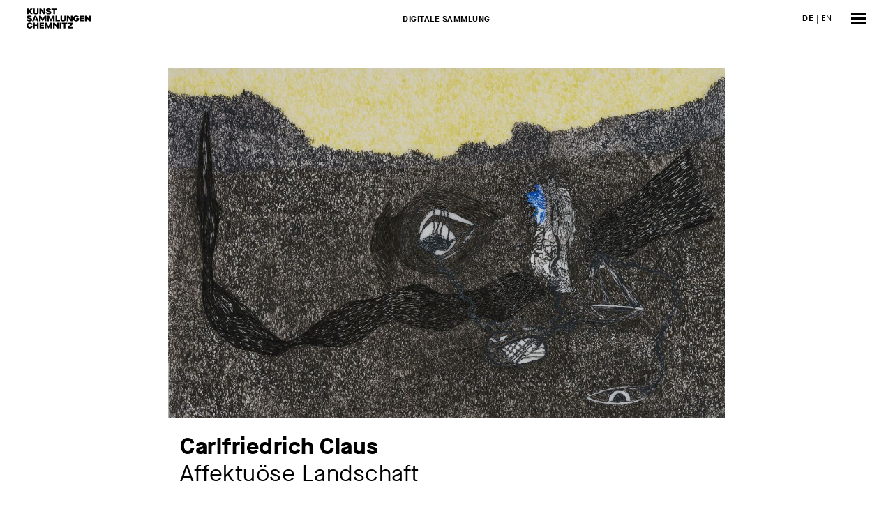

--- FILE ---
content_type: text/html; charset=utf-8
request_url: https://collections.kunstsammlungen-chemnitz.de/detail/collection/fa7a3509-8540-4218-984a-206aa876b82f
body_size: 6490
content:
<!DOCTYPE html>
<html class="no-js" lang="de">
<head>
    <!-- language:  -->
    
    <!-- Force IE to use the latest rendering engine available -->
    <meta http-equiv="X-UA-Compatible" content="IE=edge">
    <!-- Mobile Meta -->
    <meta name="viewport" content="width=device-width, initial-scale=1.0">
    <meta name="description" content="Digitale Sammlung der Kunstsammlungen Chemnitz">
    <meta name="generator" content="Foundation" class="foundation-mq">
    
    <link rel="stylesheet" type="text/css" href="/css/main.css" media="all">
    <link rel="stylesheet" type="text/css" href="/css/tmp.css" media="all">
    <link rel="icon" href="/img/cropped-kunstsammlungen_logo_512_512-32x32.png" sizes="32x32">
    <link rel="icon" href="/img/cropped-kunstsammlungen_logo_512_512-192x192.png" sizes="192x192">
    <link rel="apple-touch-icon" href="/img/cropped-kunstsammlungen_logo_512_512-180x180.png">
    <meta name="msapplication-TileImage" content="/img/cropped-kunstsammlungen_logo_512_512-270x270.png">
    
    <meta name="theme-color" content="#ffffff">
    <meta name="format-detection" content="telephone=no">
    
    
    <link rel="canonical" href="http://bcweb9.solvatec.com/">
    <link rel="alternate" hreflang="x-default" href="http://bcweb9.solvatec.com/">
    <link rel="alternate" hreflang="x-default" href="https://www.kunstsammlungen-chemnitz.de/">
    <title>Digitale Sammlung der Kunstsammlungen Chemnitz </title>
    <link rel="stylesheet" type="text/css" href="/css/tmp.css" media="all">
    <script data-main="/js/main" src="/js/head.js"></script>
    
</head>
<body class="page-template-default page service">
    <div class="off-canvas-wrapper">
        <div class="off-canvas position-right" id="off-canvas" data-off-canvas>

            <div class="menu-tile-header">
                <a href="/"><span class="logo"></span></a>
                <button class="close-button" aria-label="Menü schließen" type="button" data-toggle="off-canvas">
                    <span aria-hidden="true">&times;</span>
                </button>
            </div>
            <ul id="offcanvas-nav" class="vertical menu accordion-menu" data-accordion-menu>
                <li id="menu-item-1" class="menu-item"><a href="/detailsuche/collection">Erweiterte Suche</a></li>
                <li id="menu-item-2" class="menu-item menu-item-has-children">
                    <a href="#">Rundgänge</a>
                    <ul class="vertical menu">
                        <li id="menu-item-11" class="menu-item menu-item-type-post_type menu-item-object-page menu-item-11">
                           <a href="/haeuser/kunstsammlungen-am-theaterplatz/">Kunstsammlungen am Theaterplatz</a>
                        </li>
                        <li id="menu-item-12" class="menu-item menu-item-type-post_type menu-item-object-page menu-item-12">
                            <a href="/haeuser/museum-gunzenhauser/">Museum Gunzenhauser</a>
                        </li>
                        <li id="menu-item-13" class="menu-item menu-item-type-post_type menu-item-object-page menu-item-13">
                            <a href="/haeuser/henry-van-de-velde-museum/">Henry van de Velde Museum</a>
                        </li>
                    </ul>
                </li>
                <li aria-disabled="true" id="menu-item-200" class="menu-item">
                    <a href="#">Sammlungen</a>
                    <ul class="vertical menu">
                        <li id="menu-item-21" class="menu-item menu-item-type-post_type menu-item-object-page menu-item-21">
                            <a href="/sammlungen/sammlung-malerei-und-plastik">Sammlung Malerei und Plastik</a>
                        </li>
                        <li id="menu-item-22" class="menu-item menu-item-type-post_type menu-item-object-page menu-item-22">
                            <a href="/sammlungen/grafische-sammlung">Grafische Sammlung</a>
                        </li>
                        <li id="menu-item-23" class="menu-item menu-item-type-post_type menu-item-object-page menu-item-23">
                            <a href="/sammlungen/textil-und-kunstgewerbesammlung">Textil und Kunstgewerbe­sammlung</a>
                        </li>
                        <li id="menu-item-24" class="menu-item menu-item-type-post_type menu-item-object-page menu-item-24">
                            <a href="/sammlungen/sammlung-carlfriedrich-claus-archiv">Carlfriedrich Claus Archiv</a>
                        </li>
                        <li id="menu-item-25" class="menu-item menu-item-type-post_type menu-item-object-page menu-item-25">
                            <a href="/sammlungen/sammlung-gunzenhauer">Sammlung Gunzenhauer</a>
                        </li>
                    </ul>
                </li>
				<li id="menu-item-0" class="menu-item"><a href="https://www.kunstsammlungen-chemnitz.de/">Zurück zur Website</a><br></li>
                <li aria-disabled="true" id="menu-item-3" class="menu-item"></li>
                <li aria-disabled="true" id="menu-item-4" class="menu-item"></li>
                <li aria-disabled="true" id="menu-item-5" class="menu-item"></li>
                <li aria-disabled="true" id="menu-item-6" class="menu-item"></li>
                <li id="menu-item-7" class="menu-item"></li>
            </ul>

            <div class="off-canvas-footer">

                <div class="social-icons">

                    <a href="https://www.facebook.com/Kunstsammlungen-Chemnitz-138012589586175/" class="fa-stack fa-2x" target="_blank" rel="noreferrer">
                        <i class="fas fa-circle fa-stack-2x"></i>
                        <i class="fab fa-facebook-f fa-stack-1x fa-inverse"></i>
                    </a>
                    <a href="https://www.instagram.com/kunstsammlungen.chemnitz/" class="fa-stack fa-2x" target="_blank" rel="noreferrer">
                        <i class="fas fa-circle fa-stack-2x"></i>
                        <i class="fab fa-instagram fa-stack-1x fa-inverse"></i>
                    </a>
                </div>

                <div class="language-switch">
                    <ul class="language-chooser language-chooser-text qtranxs_language_chooser" id="offcanvas-chooser">
                        <li class="lang-de active"><a href="/" hreflang="de" title="DE (de)" class="qtranxs_text qtranxs_text_de"><span>DE</span></a></li>
                        <li class="lang-en"><a href="/home" hreflang="en" title="EN (en)" class="qtranxs_text qtranxs_text_en"><span>EN</span></a></li>
                    </ul>
                    <div class="qtranxs_widget_end"></div>
                </div>

            </div><!-- /off-canvas-footer -->
        </div><!-- /off-canvas.position-right -->
        <div class="off-canvas-content" data-off-canvas-content>

            <header class="header" role="banner">
                <div class="top-bar" id="top-bar-menu">
                    <a class="logo" href="/"></a>
                    <div class="language-switch">
                        <ul class="language-chooser language-chooser-text qtranxs_language_chooser" id="topbar-chooser">
                            <li class="lang-de active"><a href="/detail/collection/fa7a3509-8540-4218-984a-206aa876b82f" hreflang="de" title="DE (de)" class="qtranxs_text qtranxs_text_de"><strong>DE</strong></a></li>
                            <li class="lang-en"><a href="/detailpage/collection/fa7a3509-8540-4218-984a-206aa876b82f" hreflang="en" title="EN (en)" class="qtranxs_text qtranxs_text_en"><span>EN</span></a></li>
                        </ul>
                        <div class="qtranxs_widget_end"></div>
                    </div>
                    <strong class="claim">Digitale Sammlung</strong>

                    <span class="burger" data-toggle="off-canvas"><span></span><span></span><span></span></span>
                </div><!-- /top-bar -->
            </header> <!-- /header -->
<div class="content"><div class="inner-content grid-x">
    <main class="main small-12 large-12 medium-12 cell" role="main">
    <article class="object-detail page type-page status-publish has-post-thumbnail hentry">
      <header class="article-header">
        <img title="Foto: Kunstsammlungen Chemnitz/László Tóth" class="wp-post-image iiif-img" src="/iiif/iiif/2/0568acce-5e2b-4d87-b754-2eace0455081/full/1200,/0/default.jpg" alt="Abbildung des Kunstobjekts"/>                        
        <h2 class="page-title object-title">
          <strong class="title-wrapper" data-text="Die digitale Darstellung ist aktuell nicht verfügbar.">
		 
            <strong class="obj-artist">Carlfriedrich Claus</strong><br>    
                    <span class="obj-name">Affektuöse Landschaft</span>
          </strong>
        </h2>
      </header> <!-- end article header -->
      <div class="grid-x"><div class="small-12 large-8 large-offset-2 cell">
        <section class="entry-content iiif-meta">
          <div id="content-inside" class="container right-sidebar"><div id="primary" class="content-area">
            <article class="page type-page status-publish hentry">
              <div class="entry-content iiif-meta grid-x grid-margin-x grid-padding-x">
                <div class="small-12 large-8 cell">
         
                  <p><strong>Künstler:in</strong><br>
                  <a href="/detail/person/a757090a-79e3-4a53-8a20-36c2082f9ca9">Carlfriedrich Claus <span class="artist-date">1930 – 1998</span></a><br>
                  </p>
                  
         
                  <div class="mobile-only">
                    <p><strong>Jahr</strong><br>1972</p>
                    <p><strong>Material / Technik</strong><br>Feder, Tusche schwarz, blau und gelb beidseitig auf Transparentpapier</p>
                    <p><strong>Maße</strong><br>15 x 24,1 cm</p>
                    <p><strong>Museum / Sammlung</strong><br>Kunstsammlungen Chemnitz – Carlfriedrich Claus Archiv</p>
                    <p><strong>Inventar-Nr.</strong><br>CCA-5.3.2.-616</p>
                    <p><strong>Creditline</strong><br>Kunstsammlungen Chemnitz, Stiftung Carlfriedrich Claus-Archiv, Schenkung Dr. Friedrich Falke und Dr. Dietrich Falke, Inv.-Nr. CCA-5.3.2.-616</p>
                    <p class="no-margin-b"><strong>Foto</strong><br>Kunstsammlungen Chemnitz/László Tóth></p>
                    <p>&copy; VG Bild-Kunst, Bonn</p>
                    <p class="status"><strong>Status</strong><br><span class="img no"></span> Nicht ausgestellt</p>
                  </div>
                  <div class="toggle-container">
                    <p class="prefix"><strong>Ausstellungen</strong></p>
                    <ul class="js-toggle-ul-1">
                      <li>Nähe und Distanz. Carlfriedrich Claus und Gerhard Altenbourg im Dialog, Kunstsammlungen am Theaterplatz 29.08.2021 – 14.11.2021</li>
                    </ul>
                    <a href="#" class="js-more-toggler js-link">mehr</a><a href="#" class="js-less-toggler js-link">weniger</a>
                  </div>
                  <p><strong>Werkverzeichnis</strong><br>Z 596</p>
				</div>
                <div class="small-12 large-4 cell desktop-only">
				  <p><strong>Jahr</strong><br>1972</p>
				  <p><strong>Material / Technik</strong><br>Feder, Tusche schwarz, blau und gelb beidseitig auf Transparentpapier</p>
				  <p><strong>Maße</strong><br>15 x 24,1 cm</p>
				  <p><strong>Museum / Sammlung</strong><br>Kunstsammlungen Chemnitz – Carlfriedrich Claus Archiv</p>
				  <p><strong>Inventar-Nr.</strong><br>CCA-5.3.2.-616</p>
				  <p><strong>Creditline</strong><br>Kunstsammlungen Chemnitz, Stiftung Carlfriedrich Claus-Archiv, Schenkung Dr. Friedrich Falke und Dr. Dietrich Falke, Inv.-Nr. CCA-5.3.2.-616</p>
				  <p class="no-margin-b"><strong>Foto</strong><br>Kunstsammlungen Chemnitz/László Tóth</p>
				  <p>&copy; VG Bild-Kunst, Bonn</p>
                  <p class="status"><strong>Status</strong><br><span class="img no"></span> Nicht ausgestellt</p>
                </div>
				<div class="large-12 cell">
				  <br><br><br><p>Wenn Sie eine Abbildung dieses Objektes für Ihre Veröffentlichung oder Ihr Projekt verwenden möchten, können Sie sich gern an unseren Kooperationspartner <a target="_blank" title="öffnet externes E-Mail Programm" href="mailto:kontakt@bpk-bildagentur.de">bpk Bildagentur</a> oder an <a target="_blank" title="öffnet externes E-Mail Programm" href="mailto:archiv.kunstsammlungen@stadt-chemnitz.de">uns</a> wenden.</p>
				  <p>Sie haben Fragen oder Anmerkungen zur Digitalen Sammlung? <br>Dann schreiben Sie uns eine E-Mail an <a target="_blank" title="öffnet externes E-Mail Programm" href="mailto:archiv.kunstsammlungen@stadt-chemnitz.de">archiv.kunstsammlungen@stadt-chemnitz.de</a></p></p>
                </div>
                </div>
			  </article>
            </div></div>
        </section> <!-- end article section -->
      </div>
	  <div class="small-12 large-12 cell exhibs">
		<h2>Das könnte Sie auch interessieren...</h2>
		<div class="entry-content ex-gallery collection-gallery">
		    
			
		             
		<div class="cell cell-obj small-6 medium-4 large-3">
		  <a href="/detail/collection/0c7633d6-2b6a-4536-8f2b-e7b2852f3898" class="teaser-img"><img class="attachment-medium_large size-medium_large" src="/collection/0c7633d6-2b6a-4536-8f2b-e7b2852f3898_MEDIUM.jpg" alt="Fernwirkung des Russischen Oktober"></a>
		  <a href="/detail/collection/0c7633d6-2b6a-4536-8f2b-e7b2852f3898">
		    <h3>
						<strong>Carlfriedrich Claus</strong><br>Fernwirkung des Russischen Oktober, 1963</h3><span class="more">Anschauen</span><br>
		  </a>
		</div>      
		        
			
		             
		<div class="cell cell-obj small-6 medium-4 large-3">
		  <a href="/detail/collection/99a70a69-07b9-420e-8710-560518d5d552" class="teaser-img"><img class="attachment-medium_large size-medium_large" src="/collection/99a70a69-07b9-420e-8710-560518d5d552_MEDIUM.jpg" alt="Gedankenkonzentration – : ihre Begegnung mit Affekten"></a>
		  <a href="/detail/collection/99a70a69-07b9-420e-8710-560518d5d552">
		    <h3>
						<strong>Carlfriedrich Claus</strong><br>Gedankenkonzentration – : ihre Begegnung mit Affekten, 1959</h3><span class="more">Anschauen</span><br>
		  </a>
		</div>      
		        
			
		             
		<div class="cell cell-obj small-6 medium-4 large-3">
		  <a href="/detail/collection/e09917dd-5563-4902-ab7c-540bc53fa7a7" class="teaser-img"><img class="attachment-medium_large size-medium_large" src="/collection/e09917dd-5563-4902-ab7c-540bc53fa7a7_MEDIUM.jpg" alt="Frage nach Bewußtsein anorganischer Materie"></a>
		  <a href="/detail/collection/e09917dd-5563-4902-ab7c-540bc53fa7a7">
		    <h3>
						<strong>Carlfriedrich Claus</strong><br>Frage nach Bewußtsein anorganischer Materie, 1972/1979</h3><span class="more">Anschauen</span><br>
		  </a>
		</div>      
		        
			
		             
		<div class="cell cell-obj small-6 medium-4 large-3">
		  <a href="/detail/collection/09161587-c6ce-4023-9d72-1f914085b8b3" class="teaser-img"><img class="attachment-medium_large size-medium_large" src="/collection/09161587-c6ce-4023-9d72-1f914085b8b3_MEDIUM.jpg" alt="Subjektwerden, Subjektvergehen: Puls des materiellen Seins, Noch-Nicht-Seins<br class=»linefeed« /&#x200B;>"></a>
		  <a href="/detail/collection/09161587-c6ce-4023-9d72-1f914085b8b3">
		    <h3>
						<strong>Carlfriedrich Claus</strong><br>Subjektwerden, Subjektvergehen: Puls des materiellen Seins, Noch-Nicht-Seins<br class=»linefeed« />, 1963</h3><span class="more">Anschauen</span><br>
		  </a>
		</div>      
		        
			
		                    
			
		             
		<div class="cell cell-obj small-6 medium-4 large-3">
		  <a href="/detail/collection/e54cf347-baac-4744-8c8d-6b9897700405" class="teaser-img"><img class="attachment-medium_large size-medium_large" src="/collection/e54cf347-baac-4744-8c8d-6b9897700405_MEDIUM.jpg" alt="Werden neuer Sinnesorgane im Noch-Nicht-Gewordenen des Körpers; Bewußtwerden noch nicht bewußter Fähigkeiten<br class=»linefeed« /&#x200B;>Aurora-Mappe"></a>
		  <a href="/detail/collection/e54cf347-baac-4744-8c8d-6b9897700405">
		    <h3>
						<strong>Carlfriedrich Claus</strong><br>Werden neuer Sinnesorgane im Noch-Nicht-Gewordenen des Körpers; Bewußtwerden noch nicht bewußter Fähigkeiten<br class=»linefeed« />Aurora-Mappe, 1975</h3><span class="more">Anschauen</span><br>
		  </a>
		</div>      
		        
			
		             
		<div class="cell cell-obj small-6 medium-4 large-3">
		  <a href="/detail/collection/a3e45fd6-bbbc-4edf-86a3-248f084d3174" class="teaser-img"><img class="attachment-medium_large size-medium_large" src="/collection/a3e45fd6-bbbc-4edf-86a3-248f084d3174_MEDIUM.jpg" alt="Subjektwerden in gesellschaftlichem Werden. Masken-haftigkeit: Klassenprägung als aufbrechbare Schale<br class=»linefeed« /&#x200B;>"></a>
		  <a href="/detail/collection/a3e45fd6-bbbc-4edf-86a3-248f084d3174">
		    <h3>
						<strong>Carlfriedrich Claus</strong><br>Subjektwerden in gesellschaftlichem Werden. Masken-haftigkeit: Klassenprägung als aufbrechbare Schale<br class=»linefeed« />, 1963</h3><span class="more">Anschauen</span><br>
		  </a>
		</div>      
		        
			
		             
		<div class="cell cell-obj small-6 medium-4 large-3">
		  <a href="/detail/collection/65120a5f-9abd-4c45-ab0c-119ae3e4f26c" class="teaser-img"><img class="attachment-medium_large size-medium_large" src="/collection/65120a5f-9abd-4c45-ab0c-119ae3e4f26c_MEDIUM.jpg" alt="Codierter Code γ<br class=»linefeed« /&#x200B;>[Kenn-Wortkontakte, Blatt 4]"></a>
		  <a href="/detail/collection/65120a5f-9abd-4c45-ab0c-119ae3e4f26c">
		    <h3>
						<strong>Carlfriedrich Claus</strong><br>Codierter Code γ<br class=»linefeed« />[Kenn-Wortkontakte, Blatt 4], 1991</h3><span class="more">Anschauen</span><br>
		  </a>
		</div>      
		        
			
		             
		<div class="cell cell-obj small-6 medium-4 large-3">
		  <a href="/detail/collection/71019d23-f8be-4460-8577-76aa361bf0a3" class="teaser-img"><img class="attachment-medium_large size-medium_large" src="/collection/71019d23-f8be-4460-8577-76aa361bf0a3_MEDIUM.jpg" alt="Psychisches Triebwerk. Hommage à Ho Chi Minh"></a>
		  <a href="/detail/collection/71019d23-f8be-4460-8577-76aa361bf0a3">
		    <h3>
						<strong>Carlfriedrich Claus</strong><br>Psychisches Triebwerk. Hommage à Ho Chi Minh, 1970/1971</h3><span class="more">Anschauen</span><br>
		  </a>
		</div>      
		        
			
		             
		<div class="cell cell-obj small-6 medium-4 large-3">
		  <a href="/detail/collection/352b099c-74cf-4347-b805-f8c528b743b8" class="teaser-img"><img class="attachment-medium_large size-medium_large" src="/collection/352b099c-74cf-4347-b805-f8c528b743b8_MEDIUM.jpg" alt="Subjektenergie als bohrende Energie: Noch-Nicht-Bewußtes der Natur bewußtmachend"></a>
		  <a href="/detail/collection/352b099c-74cf-4347-b805-f8c528b743b8">
		    <h3>
						<strong>Carlfriedrich Claus</strong><br>Subjektenergie als bohrende Energie: Noch-Nicht-Bewußtes der Natur bewußtmachend, 1962</h3><span class="more">Anschauen</span><br>
		  </a>
		</div>      
		        
			
		             
		<div class="cell cell-obj small-6 medium-4 large-3">
		  <a href="/detail/collection/64a43a47-6bc2-444f-9a9a-5175ba536d13" class="teaser-img"><img class="attachment-medium_large size-medium_large" src="/collection/64a43a47-6bc2-444f-9a9a-5175ba536d13_MEDIUM.jpg" alt="Äquilibristisches Eruptivgedicht"></a>
		  <a href="/detail/collection/64a43a47-6bc2-444f-9a9a-5175ba536d13">
		    <h3>
						<strong>Carlfriedrich Claus</strong><br>Äquilibristisches Eruptivgedicht, 1959</h3><span class="more">Anschauen</span><br>
		  </a>
		</div>      
		        
			
		             
		<div class="cell cell-obj small-6 medium-4 large-3">
		  <a href="/detail/collection/c3ec7082-f8d5-4ff0-9d4b-3e7662425ee2" class="teaser-img"><img class="attachment-medium_large size-medium_large" src="/collection/c3ec7082-f8d5-4ff0-9d4b-3e7662425ee2_MEDIUM.jpg" alt="Abenddämmerung: Erwachendes Sensorium der Nacht"></a>
		  <a href="/detail/collection/c3ec7082-f8d5-4ff0-9d4b-3e7662425ee2">
		    <h3>
						<strong>Carlfriedrich Claus</strong><br>Abenddämmerung: Erwachendes Sensorium der Nacht, 1980/1981</h3><span class="more">Anschauen</span><br>
		  </a>
		</div>      
		        
			
		             
		<div class="cell cell-obj small-6 medium-4 large-3">
		  <a href="/detail/collection/46886475-683b-401d-8255-f91d4b8abd95" class="teaser-img"><img class="attachment-medium_large size-medium_large" src="/collection/46886475-683b-401d-8255-f91d4b8abd95_MEDIUM.jpg" alt="Codierter Code α"></a>
		  <a href="/detail/collection/46886475-683b-401d-8255-f91d4b8abd95">
		    <h3>
						<strong>Carlfriedrich Claus</strong><br>Codierter Code α, 1991</h3><span class="more">Anschauen</span><br>
		  </a>
		</div>      
		        
			
		             
		<div class="cell cell-obj small-6 medium-4 large-3">
		  <a href="/detail/collection/380c1344-17bb-466a-a14b-933dd2190864" class="teaser-img"><img class="attachment-medium_large size-medium_large" src="/collection/380c1344-17bb-466a-a14b-933dd2190864_MEDIUM.jpg" alt="Essay: Zu Brechts Frühwerk. Zwischen »Baal« und »Maßnahme«"></a>
		  <a href="/detail/collection/380c1344-17bb-466a-a14b-933dd2190864">
		    <h3>
						<strong>Carlfriedrich Claus</strong><br>Essay: Zu Brechts Frühwerk. Zwischen »Baal« und »Maßnahme«, 1968</h3><span class="more">Anschauen</span><br>
		  </a>
		</div>      
		        
			
		             
		<div class="cell cell-obj small-6 medium-4 large-3">
		  <a href="/detail/collection/b6497e50-fd9b-4b5b-b5f9-2a1cea902e3c" class="teaser-img"><img class="attachment-medium_large size-medium_large" src="/collection/b6497e50-fd9b-4b5b-b5f9-2a1cea902e3c_MEDIUM.jpg" alt="Neue Bemerkungen zum Golem-Problem"></a>
		  <a href="/detail/collection/b6497e50-fd9b-4b5b-b5f9-2a1cea902e3c">
		    <h3>
						<strong>Carlfriedrich Claus</strong><br>Neue Bemerkungen zum Golem-Problem, 1968</h3><span class="more">Anschauen</span><br>
		  </a>
		</div>      
		        
			
		             
		<div class="cell cell-obj small-6 medium-4 large-3">
		  <a href="/detail/collection/33936dfd-2208-4067-bc11-a3d2efb787cc" class="teaser-img"><img class="attachment-medium_large size-medium_large" src="/collection/33936dfd-2208-4067-bc11-a3d2efb787cc_MEDIUM.jpg" alt="Textpulsation"></a>
		  <a href="/detail/collection/33936dfd-2208-4067-bc11-a3d2efb787cc">
		    <h3>
						<strong>Carlfriedrich Claus</strong><br>Textpulsation, 1971</h3><span class="more">Anschauen</span><br>
		  </a>
		</div>      
		        
			
		             
		<div class="cell cell-obj small-6 medium-4 large-3">
		  <a href="/detail/collection/89f3ed0f-5b94-49ca-8fb7-08eb8f6e8974" class="teaser-img"><img class="attachment-medium_large size-medium_large" src="/collection/89f3ed0f-5b94-49ca-8fb7-08eb8f6e8974_MEDIUM.jpg" alt="Empfangen, Senden<br class=»linefeed« /&#x200B;>Aurora-Mappe"></a>
		  <a href="/detail/collection/89f3ed0f-5b94-49ca-8fb7-08eb8f6e8974">
		    <h3>
						<strong>Carlfriedrich Claus</strong><br>Empfangen, Senden<br class=»linefeed« />Aurora-Mappe, 1975</h3><span class="more">Anschauen</span><br>
		  </a>
		</div>      
		        
			
		             
		<div class="cell cell-obj small-6 medium-4 large-3">
		  <a href="/detail/collection/d52053ef-917a-4a32-8f42-343672405b30" class="teaser-img"><img class="attachment-medium_large size-medium_large" src="/collection/d52053ef-917a-4a32-8f42-343672405b30_MEDIUM.jpg" alt="Zwischen Mikro- und Makrokosmischem<br class=»linefeed« /&#x200B;>Aurora-Mappe"></a>
		  <a href="/detail/collection/d52053ef-917a-4a32-8f42-343672405b30">
		    <h3>
						<strong>Carlfriedrich Claus</strong><br>Zwischen Mikro- und Makrokosmischem<br class=»linefeed« />Aurora-Mappe, 1976</h3><span class="more">Anschauen</span><br>
		  </a>
		</div>      
		        
			
		             
		<div class="cell cell-obj small-6 medium-4 large-3">
		  <a href="/detail/collection/21394811-b0a4-447e-aaa7-4f8feab9899d" class="teaser-img"><img class="attachment-medium_large size-medium_large" src="/collection/21394811-b0a4-447e-aaa7-4f8feab9899d_MEDIUM.jpg" alt="Ohne Titel"></a>
		  <a href="/detail/collection/21394811-b0a4-447e-aaa7-4f8feab9899d">
		    <h3>
						<strong>Carlfriedrich Claus</strong><br>Ohne Titel, um 1967</h3><span class="more">Anschauen</span><br>
		  </a>
		</div>      
		        
			
		             
		<div class="cell cell-obj small-6 medium-4 large-3">
		  <a href="/detail/collection/6c993d0c-7f4c-4837-a70e-d7a1a1edd7f1" class="teaser-img"><img class="attachment-medium_large size-medium_large" src="/collection/6c993d0c-7f4c-4837-a70e-d7a1a1edd7f1_MEDIUM.jpg" alt="Glasgegliederte Leere, in der Sprache agiert"></a>
		  <a href="/detail/collection/6c993d0c-7f4c-4837-a70e-d7a1a1edd7f1">
		    <h3>
						<strong>Carlfriedrich Claus</strong><br>Glasgegliederte Leere, in der Sprache agiert, 1992 – 1993</h3><span class="more">Anschauen</span><br>
		  </a>
		</div>      
		            </div>
      </div>
	  
    </div>

    </article> <!-- end article -->
  </main> <!-- end #main -->
</div> <!-- end #inner-content --></div><!-- end #content -->



        <footer class="footer" role="contentinfo">
            <div class="inner-footer grid-x grid-margin-x grid-padding-x">
                <div class="small-12 medium-12 large-4 cell">
                    <nav role="navigation">
                        <ul class="vertical menu">
                            <li><a href="https://www.kunstsammlungen-chemnitz.de/haeuser/kunstsammlungen-am-theaterplatz/">Kunstsammlungen am Theaterplatz</a></li>
                            <li><a href="https://www.kunstsammlungen-chemnitz.de/haeuser/museum-gunzenhauser/">Museum Gunzenhauser</a></li>
                            <li><a href="https://www.kunstsammlungen-chemnitz.de/haeuser/schlossbergmuseum/">Schloßbergmuseum</a></li>
                            <li><a href="https://www.kunstsammlungen-chemnitz.de/haeuser/henry-van-de-velde-museum/">Henry van de Velde Museum</a></li>
                            <li><a href="https://www.kunstsammlungen-chemnitz.de/haeuser/carlfriedrich-claus-archiv/">Carlfriedrich Claus Archiv</a></li>
                            <li class="hide-for-large">&nbsp;</li>
                        </ul>
                    </nav>
                </div>

                <div class="small-12 medium-12 large-4 cell">
                    Kunstsammlungen Chemnitz<br>
                    Theaterplatz 1<br>
                    09111 Chemnitz<br>
                    <br>
                    <a href="mailto:kunstsammlungen@stadt-chemnitz.de" target="_blank">kunstsammlungen@stadt-chemnitz.de</a><br>
                    <a href="tel:00493714884424" target="_blank">Tel.: +49 (0) 371 488 4424</a><br>
                    <span class="hide-for-large">&nbsp;</span>
                </div>

                <div class="small-12 medium-12 large-4 cell">
                    <div class="social-icons">
                        <a href="https://www.facebook.com/Kunstsammlungen-Chemnitz-138012589586175/" class="fa-stack fa-2x" target="_blank">
                            <i class="fas fa-circle fa-stack-2x"></i>
                            <i class="fab fa-facebook-f fa-stack-1x fa-inverse"></i>
                        </a>
                        <a href="https://www.instagram.com/kunstsammlungen.chemnitz/" class="fa-stack fa-2x" target="_blank">
                            <i class="fas fa-circle fa-stack-2x"></i>
                            <i class="fab fa-instagram fa-stack-1x fa-inverse"></i>
                        </a>

                    </div>

                    <ul id="footer-links" class="menu"><li id="menu-item-4701" class="menu-item menu-item-type-post_type menu-item-object-page menu-item-4701"><a href="/service/barrierefreiheit/">Barrierefreiheit</a></li>
                        <li id="menu-item-1014" class="menu-item menu-item-type-post_type menu-item-object-page menu-item-1014"><a href="https://www.kunstsammlungen-chemnitz.de/kontakt/">Kontakt</a></li>
                        <li id="menu-item-277" class="menu-item menu-item-type-post_type menu-item-object-page menu-item-277"><a href="/service/impressum/">Impressum</a></li>
                        <li id="menu-item-274" class="menu-item menu-item-type-post_type menu-item-object-page menu-item-privacy-policy menu-item-274"><a href="/service/datenschutz/">Datenschutz</a></li>
                    </ul>
                </div>

            </div> <!-- end #inner-footer -->
        </footer> <!-- end .footer -->        </div><!-- /off-canvas-content -->
    </div><!-- /off-canvas-wrapper -->


<script type="text/javascript" src="/js/body2.js?id=1616" id="site-js-js"></script>
</body>
</html>

--- FILE ---
content_type: text/css; charset=UTF-8
request_url: https://collections.kunstsammlungen-chemnitz.de/css/tmp.css
body_size: 63815
content:
.sr-only {
    position: absolute;
    width: 1px;
    height: 1px;
    padding: 0;
    margin: -1px;
    overflow: hidden;
    clip: rect(0,0,0,0);
    white-space: nowrap;
    border: 0;
}

.page-id-12 #fullpage .ausstellungen .menu-tile .menu li[aria-disabled] a,
.page-id-12 #fullpage .hero .menu-tile .menu li[aria-disabled] a {
    opacity: 0;
    cursor: default;
}

.page-id-12 #main-slider {
    /*background: #ded7cd;*/
}

.object-detail .artist-date:before {
    content: " (";
    display: inline;
}

.object-detail .artist-role:before {
    content: ", ";
    display: inline;
}

.object-detail .artist-date:after {
    content: ")";
    display: inline;
}

.object-detail .artist-role:empty,
.object-detail .artist-date:empty {
    display: none !important;
  }

.object-detail .artist-date:empty {
    display: none;
}

.keywords-block {
    display: block;
    padding-bottom: .5rem; 
    margin-left: -0.3rem;
}


.object-detail .keywords-block a:not(.more) {
    display: inline-block;
    padding: .2em .5em;
    background: transparent;
    color: #000;
    font-weight: 400;
    border: 1px solid #9FA4AA;
}

.object-detail p .keywords-block a:not(.more):hover,
.object-detail p .keywords-block a:not(.more):active,
.object-detail p .keywords-block a:not(.more):focus {
    color: #000;
    border-color: #000;
}

.keywords-block a {
	margin-bottom: .4em;
}

.page-id-12 #fullpage .headline-safe-area {
    z-index: 3000;
}

@media screen and (max-width: 63.99875em) {
    .page-id-12 #fullpage .headline-safe-area {
        height: 100px;
    }
}

@media screen and (min-width: 63.998751em) {
    .page-id-12 #fullpage .headline-safe-area {
        bottom: 6vw;
    }
}
.page-id-12 #fullpage .headline-safe-area form div.detail-search-link {
    background: transparent;
}
.headline-safe-area .detail-search-link label,
.headline-safe-area .detail-search-link a {
    background: #fff;
    line-height: 1;
    display: inline-block;
    margin: 0 .5em .5em 0;
    padding: .2em 1em;
    cursor: pointer;
}

.headline-safe-area .detail-search-link label {
    font-weight: 800;
}

.headline-safe-area .detail-search-link a {
    color: #9fa4aa;
}
.headline-safe-area .detail-search-link a:hover,
.headline-safe-area .detail-search-link a:focus,
.headline-safe-area .detail-search-link a:active {
    color: #000;
}

.page-id-12 #fullpage .section.ausstellungen ul.language-chooser li a strong,
.language-switch ul li.active a {
    font-weight: 800;
}

.page-id-12 #fullpage .section.ausstellungen ul.language-chooser li a span,
.language-switch ul li a {
    font-weight: 400;
}



.language-switch ul li.active a:hover strong,
.language-switch ul li.active a:focus strong,
.language-switch ul li.active a:active strong,
.language-switch ul li a:hover span,
.language-switch ul li a:focus span,
.language-switch ul li a:active span {
    color: #6e6e6e;
}
.menu-tile-header a:hover,
.menu-tile-header a:focus,
.menu-tile-header a:active {
    color: #6e6e6e;
    outline-color: transparent;
}

.off-canvas .close-button:hover,
.off-canvas .close-button:focus,
.off-canvas .close-button:active {
    color: #6e6e6e;
}

.menu-tile-header a:hover .logo,
.menu-tile-header a:focus .logo,
.menu-tile-header a:active .logo {
    background-image: url("../img/logo_hover.svg");
}


.off-canvas .social-icons .fa-stack:hover,
.off-canvas .social-icons .fa-stack:focus,
.off-canvas .social-icons .fa-stack:active {
    color: #6e6e6e;
}

#fullpage .language-switch ul li a span,
#fullpage .language-switch ul li a strong {
    color: #fff;
}

.page-id-12 #fullpage .section.ausstellungen .dark ul.language-chooser li a span,
.page-id-12 #fullpage .section.ausstellungen .dark ul.language-chooser li a strong {
    color: #000;
}

#fullpage .language-switch ul li a:hover,
#fullpage .language-switch ul li a:focus,
#fullpage .language-switch ul li a:active {
    text-decoration: underline;
}



.page-id-12 #fullpage .headline-safe-area form {
    padding-left: 3vw;
}

.page-id-12 #fullpage .headline-safe-area .detail-search-link {
    width: 90%;
    max-width: 550px;
}

.page-id-12 #fullpage .headline-safe-area form div {
    display: -webkit-flex;
    display: -ms-flexbox;
    display: flex;
    width: 90%;
    max-width: 550px;
    background: #fefefe;
    border-radius: 0;
    -webkit-align-items: center;
    -ms-flex-align: center;
    align-items: center;
}


.page-id-12 #fullpage .headline-safe-area .form-control[type=text] {
    margin-bottom: 0;
    font-size: 4.259259vw;
    height: auto;
    padding: 1rem;
}

.page-id-12 #fullpage .headline-safe-area .detail-search-link {
    font-size: 4.259259vw;
}

.page-id-12 #fullpage .headline-safe-area .detail-search-link a,
.page-id-12 #fullpage .headline-safe-area .detail-search-link label {
    font-size: 2.259259vw;
}

@media print, screen and (min-width: 33.75em) {
    .page-id-12 #fullpage .headline-safe-area .form-control[type=text],
    .page-id-12 #fullpage .headline-safe-area .detail-search-link {
        font-size: 1.64286rem;
    }

    .page-id-12 #fullpage .headline-safe-area .detail-search-link a,
    .page-id-12 #fullpage .headline-safe-area .detail-search-link label {
        font-size: 1.3rem;
    }
}

@media screen and (min-width: 64em) {
    .page-id-12 #fullpage .headline-safe-area .form-control[type=text],
    .page-id-12 #fullpage .headline-safe-area .detail-search-link,
    .page-id-12 #fullpage .headline-safe-area .detail-search-link label {
        font-size: 1.3vw;
    }

    .page-id-12 #fullpage .headline-safe-area .detail-search-link a,
    .page-id-12 #fullpage .headline-safe-area .detail-search-link label {
        font-size: 1vw;
    }
}

.page-id-12 #fullpage .headline-safe-area button {
    padding-left: 1rem;
    padding-right: 1rem;
}


.page-id-12 #fullpage .section .collections .grid-x .cell img {
    height: 48.46vw;
    width: 100%;
    object-fit: cover;
    object-position: 50% 0%;
    margin-bottom: 2.5vh;
}

@media print, screen and (min-width: 64em) {
    .page-id-12 #fullpage .section .collections .grid-x .cell img {
        height: 27vh;
    }
}

.cloud {
    height: 70vh;
    background: #ded7cd;
}

.cloud .tags {
    display: flex;
    flex-wrap: wrap;
    justify-content: center;
    /*max-width: 960px;*/
    margin: auto;
    max-width: 1650px;
    width: 90vw;
    height: 100%;
    padding:1vh 10vw 1vh;
    list-style: none;
    border: 2px solid transparent;
    border-radius: 5px
}

.cloud .tag {
    display: flex;
    align-items: center;
    margin: .5vh 1vw;
    line-height: 1.1;
}

.cloud .tag:nth-of-type(4n+1) .tag__link {
    font-size: 3vh;
}

.cloud .tag:nth-of-type(4n+2) .tag__link {
    font-size: 2vh;
}

.cloud .tag .tag__link{
    color: #000;
    font-size: 2vh;
}

.cloud .tag .tag__link:hover,
.cloud .tag .tag__link:focus,
.cloud .tag .tag__link:active {
    color: #6e6e6e;
}

.cloud .tag:nth-of-type(1) .tag__link {
    font-size: 4vh;
    padding-top: 2vh;
    font-weight: 800;
}

.cloud .tag:nth-of-type(2) .tag__link {
    font-size: 9vh;
    font-weight: 400;
}

.cloud .tag:nth-of-type(3) .tag__link {
    font-size: 4.5vh;
    padding-top: 3vh;
    font-weight: 400;
}


.cloud .tag:nth-of-type(4) .tag__link {
    font-size: 3vh;
    padding-top: 5vh;
    font-weight: 400;
}

.cloud .tag:nth-of-type(7) .tag__link {
    font-size: 2.3vh;
    padding-top: 5vh;
    font-weight: 400;
}

.cloud .tag:nth-of-type(5) .tag__link {
    font-size: 7vh;
    font-weight: 800;
}

.cloud .tag:nth-of-type(6) .tag__link {
    font-size: 3vh;
    padding-top: 1vh;
    font-weight: 400;
}

.cloud .tag:nth-of-type(12) .tag__link {
    font-size: 5vh;
    padding-top: 1vh;
    font-weight: 400;
}

.cloud .tag:nth-of-type(13) .tag__link {
    font-size: 8vh;
    font-weight: 800;
}

.cloud .tag:nth-of-type(16) .tag__link {
    font-size: 7vh;
}

.cloud .tag:nth-of-type(19) .tag__link,

.cloud .tag:nth-of-type(21) .tag__link,
.cloud .tag:nth-of-type(22) .tag__link,
.cloud .tag:nth-of-type(23) .tag__link,

.cloud .tag:nth-of-type(25) .tag__link,
.cloud .tag:nth-of-type(26) .tag__link  {
    font-size: 1.9vh;
}

.cloud .tag:nth-of-type(20) .tag__link,
.cloud .tag:nth-of-type(24) .tag__link {
    font-size: 2.4vh;
}

.cloud .tag:nth-of-type(23) .tag__link  {
    font-size: 2.2vh;
}

.cloud .tag:nth-of-type(25) .tag__link  {
    font-size: 3.5vh;
}

@media screen and (min-width: 1501px){
    .cloud .tags {
        transform: scale(0.95);
    }
}

@media screen and (max-width: 1500px){
    .cloud .tags {
        transform: scale(0.9);
    }
}

@media screen and (max-width: 1300px){
    .cloud .tags {
        transform: scale(0.8);
        padding-left: 2vh;
        padding-right: 2vh;
    }
}

@media screen and (max-width: 63.99875em){
    .cloud {
        height: auto;
    }
    .cloud .tags {
        transform: scale(.9);
        padding-left: 3vw;
        padding-right: 3vw;
        height: auto;
        min-height: 100%;
    }
}

@media screen and (max-width: 1000px){
    .cloud .tags {
        padding-left: .5vw;
        padding-right: .5vw;
    }
    .cloud .tag.hide-mobile {
        display: none;
    }

    .cloud .tag:nth-of-type(4n+1) .tag__link {
        font-size: 2.6rem;
    }

    .cloud .tag:nth-of-type(4n+2) .tag__link {
        font-size: 2rem;
    }

    .cloud .tag:nth-of-type(1) .tag__link {
        font-size: 1.8rem;
        padding-top: 0.1rem;
    }

    .cloud .tag:nth-of-type(2) .tag__link {
        font-size: 3.5rem;
        font-weight: 400;
    }

    .cloud .tag:nth-of-type(3) .tag__link {
        font-size: 2.3rem;
        padding-top: .1rem;
    }
    .cloud .tag:nth-of-type(4) .tag__link {
        font-size: 1.8rem;
        padding-top: .4rem;
    }
    .cloud .tag:nth-of-type(5) .tag__link {
        font-size: 2.7rem;
        padding-top: 0.6rem;
    }

    .cloud .tag:nth-of-type(6) .tag__link {
        font-size: 1.5rem;
        padding-top: .8rem;
    }

    .cloud .tag:nth-of-type(7) .tag__link {
        font-size: 1.5rem;
        padding-top: 1rem;
    }

    .cloud .tag:nth-of-type(12) .tag__link {
        font-size: 2.4rem;
        padding-top: 0.6rem;
    }

    .cloud .tag:nth-of-type(16) .tag__link {
        font-size: 2.6rem;
    }

    .cloud .tag .tag__link {
        font-size: 1.6rem;
        padding-top: 0.3rem;
    }

}

@media screen and (max-width: 520px){
    .cloud .tags {
        padding-left: .1vw;
        padding-right: .1vw;
    }
    .cloud .tag.hide-mobile {
        display: none;
    }

    .cloud .tag:nth-of-type(4n+1) .tag__link {
        font-size: 1.8rem;
    }

    .cloud .tag:nth-of-type(4n+2) .tag__link {
        font-size: 1.2rem;
    }
    
    .cloud .tag:nth-of-type(1) .tag__link {
        font-size: 1.1rem;
        padding-top: 1.5rem;
    }
    .cloud .tag:nth-of-type(2) .tag__link {
        font-size: 2.7rem;
        font-weight: 400;
    }

    .cloud .tag:nth-of-type(3) .tag__link {
        font-size: 1.5rem;
        padding-top: .1rem;
    }
    .cloud .tag:nth-of-type(4) .tag__link {
        font-size: 1.3rem;
        padding-top: .4rem;
    }
    .cloud .tag:nth-of-type(5) .tag__link {
        font-size: 1.9rem;
        padding-top: 0.6rem;
    }

    .cloud .tag:nth-of-type(6) .tag__link {
        font-size: 1rem;
        padding-top: 1rem;
    }

    .cloud .tag:nth-of-type(7) .tag__link {
        font-size: 1.2rem;
        padding-top: 1rem;
    }

    .cloud .tag:nth-of-type(12) .tag__link {
        font-size: 1.6rem;
        padding-top: 0.6rem;
    }

    .cloud .tag:nth-of-type(16) .tag__link {
        font-size: 1.8rem;
    }

    .cloud .tag .tag__link {
        font-size: 1.4rem;
        padding-top: 1.3rem;
    }
}

@media screen and (max-width: 650px){
.home #fullpage .section .fp-tableCell>div>.grid-x>.cell img {
    height: 100px;
}
.section.information .grid-x{
    display: block;
}
}
/**/
.img-wall {
    position: relative;
    height: 70vh;
}
.wall-col {
    position: absolute;
    top: 0;
    bottom: 0;
}
.wall-col-1 {
    width: 9vw;
    left: 0;
    padding-top: 7vh;
    height: 100%;
}

.wall-col-2 {
    width: 19.5vw;
    left: 9vw;
    padding-top: 3vh;
    height: 100%;
}

.wall-col-3 {
    width: 19.5vw;
    left: 28.5vw;
    height: 100%;
}

.wall-col-4 {
    width: 15.5vw;
    left: 49vw;
    height: 100%;
}

.wall-col-5 {
    width: 15.5vw;
    left: 64.5vw;
    padding-top: 3vh;
    height: 100%;
}

.wall-col-6 {
    width: 10vw;
    left: 80.5vw;
    padding-top: 9vh;
    height: 100%;
}

@media screen and (max-width: 63.99875em) {
    .wall-col-1,
    .wall-col-6 {
       display: none;
    }

    .wall-col-2 {
        width: 22.5vw;
        left: 0vw;
    }

    .wall-col-3 {
        width: 23.5vw;
        left: 24.5vw;
    }
    .wall-col-4 {
        width: 19.5vw;
        left: 49.5vw;
    }

    .wall-col-5 {
    width: 16.5vw;
    left: 72.5vw;
    }
}

@media screen and (max-width: 43.99875em) {
    .wall-col-2,
    .wall-col-5 {
       display: none;
    }

    /*.wall-col-3 {
        width: 45%;
        left: 0;
    }
    .wall-col-4 {
        width: 40%;
        left: 57%;
    }*/
}

.masonry .cell{
    min-height:3rem;
    min-width: 3rem;
}

.masonry .cell img {
    width: 100%;
    height: 100%;
    object-fit: contain;
    object-position: center;
    padding: 5px;
}

.masonry .cell a{
    display:block;
    width:100%;
    height:100%;
    opacity: 1;
}

.masonry .cell a img {
    opacity: 1;
    transition: opacity .5s;
}

.masonry .cell a:hover img,
.masonry .cell a:focus img,
.masonry .cell a:active img{
    opacity: .5;
}

.btn.btn-submit,
.collections .cell a img {
    opacity: 1;
    transition: opacity .6s;
}

[type=color], [type=date], [type=datetime-local], [type=datetime], [type=email], [type=month], [type=number], [type=password], [type=search], [type=tel], [type=text], [type=time], [type=url], [type=week], textarea {
    border-color:#9FA4AA;
}

.btn.btn-submit:hover,
.btn.btn-submit:focus,
.btn.btn-submit:active,
.collections .cell:hover a img,
.collections .cell a:hover img,
.collections .cell a:focus img,
.collections .cell a:active img{
    opacity: .5;
}

.btn.btn-reset {
    color: #9FA4AA;
}

.btn.btn-reset:hover,
.btn.btn-reset:focus,
.btn.btn-reset:active {
    color: #000;
}

.masonry .cell-1{
    height: 21vh;
}
.masonry .cell-2{
    height: 13.5vh;
}

.masonry .cell-3{
    height: 13.5vh;
}

.masonry .cell-4{
    height: 17vh;
}

.masonry .cell-4 img {
    object-position: bottom center;
}

.masonry .cell a.left{
    float: left;
    width: 49%;
}

.masonry .cell a.right{
    float: right;
    width: 49%;
}

.masonry .cell-4 a.left{
    padding-bottom: 2vh;
}

.masonry .cell-4 a.right{
    padding-bottom: 1vh;
}

.masonry .clearer{
    clear: both;
    width: 100%;
    height: 1px;
}

.masonry .cell-4{
    height: 19vh;
}

.masonry .cell-5{
    height: 19vh;
}
.masonry .cell-6{
    height: 21vh;
}
.masonry .cell-7{
    width: 38%;
    height: 30vh;
    float: left;
}


.masonry .cell-7 img {
    object-position: top left;
}

.masonry .cell-7 a.top {
    max-height: 60%;
}

.masonry .cell-7 a.bottom {
    max-height: 39.8%;
}


.masonry .cell-8{
    width: 61%;
    height: 30vh;
    float: right;
}

.masonry .cell-9{
    height: 40vh;
}

.masonry .cell-10{
    height: 16vh;
}

.masonry .cell-11{
    height: 38vh;
}

.masonry .cell-12{
    height: 16vh;
}

.masonry .cell-13{
    height: 25vh;
}
.masonry .cell-14{
    height: 36vh;
}

.masonry .cell-15{
    height: 20vh
}
.masonry .cell-16{
    height: 11vh
}
.masonry .cell-17{
    height: 11vh
}


@media screen and (max-width: 43.99875em) {

    .img-wall {
        height: fit-content;
        position: relative;
    }
    .wall-col-3 {
        position: static;
        width: 100%;
    }
    .masonry .cell-7 {
        height: fit-content;
        width: 50%;
    }

    .masonry .cell-7 a.top {
        width: 100%;
        float: left;
    }
    .masonry .cell-7 a.bottom {
        display: none;
    }

    .masonry .cell-8 {
        height: fit-content;
        width: 43%;
        float: right;
    }

    .masonry .cell-8 + .clearer {
        display: none;
    }

    .masonry .cell-9 {
        height: fit-content;
        float: right;
        width: 46%;
    }

    .wall-col-4 {
        position: static;
        clear: both;
        padding-top: 10px;
        width: 100%;
    }

    .masonry .cell-10 {
        height: fit-content;
        width: 39%;
        float: left;
        padding-top: 10px;
    }

    .masonry .cell-11 {
        height: fit-content;
        width: 22%;
        float: left;
    }
    .masonry .cell-12 {
        height: fit-content;
        width: 37%;
        float: left;
    }

    .wall-col-4:after,
    .img-wall:after {
        width: 100%;
        height: 10px;
        display: block;
        clear:both;
        content: "";
    }

    .masonry .cell a.right {
        padding-top: 10px;
    }
    .masonry .cell a.right {
        padding-top: 18px;
    }
}


.entry-content.search-result .cell img {
    width: 100%;
    /*height: 48.46vw;*/
    height: auto;
    object-fit: cover;
    object-position: 50% 0;
}

.entry-content.search-result .cell p {
    margin-bottom: 0;
}

.entry-content.search-result .cell img {
    margin-bottom: .8rem;
}

@media print, screen and (min-width: 64em) {
    .entry-content.search-result .cell img {
        height: 15.5vw;
        margin-bottom: 2vh;
    }
}

.no-img {
    position: relative;
    display: block;
}
.no-img img {
    position: relative;
    z-index: 1;
    cursor: default !important;
}
.no-img .img-overlay {
    position: absolute;
    z-index: 2;
    padding: 1rem;
}
.top-bar {
    box-shadow: none;
    border-bottom: 1px solid #000;
}

.top-bar .logo {
    position: relative;
}
.top-bar .logo:after {
    content: "";
    left: 100%;
    bottom: 0;
    position: absolute;
    height: 5vh;
    width: 32vh;
    display: block;
    background-size: auto 100%;
}


.object-detail .article-header.no-img img {
    position: relative;
    z-index: 1;
}

.object-detail .article-header.no-img .iiif-no-img-head::before {
    position: absolute;
    content: attr(data-text);
    font-weight: 400;
    margin-top: -7rem;
    z-index: 30;
    font-size: 4vh;
    line-height: 1.1;
}

@media screen and (max-width: 620px) {
    .object-detail .article-header.no-img .iiif-no-img-head::before {
        font-size: 3.3vh;
    }
}


.object-detail .chevron-down {
    z-index: 100;
    bottom: 40%;
    display: block;
}

.object-detail .chevron-down img {
    cursor: pointer !important;
}

.object-detail .article-header.no-img .img-overlay {
    bottom: 5%;
    left: 3vw;
    right: 3vw;
    text-align: left;
    position: absolute;
    z-index: 20;
    font-size: 4vh;
    padding: 0 0 12vh;
    display: inline-block;
}

.obj-artist + .obj-name:before {
    content: ', ';
    display: inline;
}

.keywords .cell a{
    background: #ded7cd;
    padding: .1rem .5rem;
}

.content form {
    width: 100%;
}

.search-result .cell p,
.object-detail .object-title .title-wrapper,
.search-result .cell h3
{
    white-space: nowrap;
    overflow: hidden;
    text-overflow: ellipsis;
    display: block;
    line-height: 120%;
}

header.article-header {
    z-index: 5;
}

.top-bar .claim {
    text-transform: uppercase;
    margin-right: 13vh;
}

/*.top-bar .logo:after {
    height: 5.46vh;
    min-width: 36vh;
    content: "";
    background-image: url(../img/logo-suffix.svg);
    background-position: bottom left;
    background-repeat: no-repeat;
}

@media print,screen and (min-width: 64em) {
    .top-bar .logo:after {
        height:4.05vh;
        min-width: 26vh
    }
}*/

@media print, screen and (max-width: 550px) {
    .top-bar .logo {
        width: 25vw;
        min-width: 25vw;
        background-position: left center;
        background-size: contain;
    }

    .top-bar {
        justify-content: stretch;
    }

    .top-bar .claim {
        text-transform: uppercase;
    margin-right: 0.5em;
    margin-left: 0.5em;
    min-width: 46%;
    text-align: center;
    }

    .top-bar .language-switch {
        position: absolute;
    }

    .burger {
        position: absolute;
        right: 3vw;
        z-index: 1000;
    }

}

form .form-element-0 p,
form .form-element-2 p,
form .form-element-4 p,
form .form-element-6 p{
    margin-right: 1.5vw;
    width: calc(100% - 1.5vw);
}

form .form-element-1 p,
form .form-element-3 p,
form .form-element-5 p,
form .form-element-7 p {
    margin-left: 1.5vw;
    width: calc(100% - 1.5vw);
}


form .checkbox-label span.text,
form .checkbox-label span.img,
.status span.img {
    display: inline-block;
}


form .collection-label span.img,
form .collection-label span.text  {
    display: block;
}

form .checkbox-label span.text {
    padding-bottom: 1vw;
    min-height: 2vw;
}

form .cell .checkbox-label span.img,
.status span.img {
    height: 2vw;
    width: 2.5vw;
    border: 1px solid #9FA4AA;
    position: relative;
    top: 0;
    margin-right: .6em;
    box-shadow: inset 0 1px 2px rgba(0,0,0,.1);
    background: transparent no-repeat center center;
    background-size: contain;
}
.status span.img { 
    border: 0 none;
    box-shadow: none;
    float: left;
    height: 1.6em;
    width: 1.6em;
    top: 0;
}
form .in-exhibition .checkbox-label span.img,
.status span.img.yes {
    background-image: url(../img/form/ausgestellt_inactive.svg);
}

form .out-exhibition .checkbox-label span.img,
.status span.img.no {
    background-image: url(../img/form/nicht-ausgestellt_inactive.svg);
}
form .with-date .checkbox-label span.img {
    background-image: url(../img/form/mit_datierung_inactive.svg);
}

@media screen and (max-width: 64em) {
    form .form-element-0 p,
    form .form-element-2 p,
    form .form-element-4 p,
    form .form-element-6 p{
        margin-right: 0;
        width: 100%;
    }

    form .form-element-1 p,
    form .form-element-3 p,
    form .form-element-5 p,
    form .form-element-7 p {
        margin-left: 0;
        width: 100%;
    }
}

form .collection-label,
form .checkbox-label {
    margin: 0 1.5vw 0;
}


form .collection-label span.img {
    height: 10vw;
    margin: 0;
    background-size: cover;
    background-repeat: no-repeat;
    background-position: 50% 0;
    filter: grayscale(1);
    border: 1px solid #ded7cd;
    box-shadow: inset 0 1px 2px rgba(0,0,0,.1);
}

@media screen and (max-width: 1130px) {
    form .checkbox-label {
        margin: 0 0 0 1.5vw;
    }   

    form .cell .checkbox-label span.img, 
    .status span.img {
        height: 1.8rem;
        width: 2.2rem;
    }

    form .checkbox-label span.text {
        min-height: 1.8rem;
    }

}

form .collection-label:hover span.img {
    filter: grayscale(0);
}


form .spacer {
    height: 1.5vw;
}

form .spacer-big {
    height: 4.5vw;
}

.btn.btn-reset,
.btn.btn-submit {


    line-height: 120%;
    border: 1px solid #000;
    padding: .6em .6em .4em;
}

.btn.btn-submit {
    background: #000;
    color: #fff;
}

.btn.btn-reset {
    text-transform: none;
    font-weight: 500;
}


form .collection-label input {
    display: none;
}

input::-webkit-outer-spin-button,
input::-webkit-inner-spin-button {
    -webkit-appearance: none;
    margin: 0;
}

/* Firefox */
input[type=number] {
    -moz-appearance: textfield;
}

form .collection-label input:checked + span.img {
    border-color: #000;
    filter: sepia(0);
}

form .cell .checkbox-label input:checked + span.img {
    border-color: #000;
    opacity: 1;
}

form .out-exhibition .checkbox-label input:checked + span.img {
    background-image: url('../img/form/ausgestellt_aktiv.svg');
}

form .with-date .checkbox-label input:checked + span.img {
    background-image: url('../img/form/mit_datierung_aktiv2.svg');
}

form .in-exhibition .checkbox-label input:checked + span.img {
    background-image: url('../img/form/nicht-ausgestellt_aktiv.svg');
}

form .collection-label,
form .checkbox-label {
    cursor: pointer;
}

form .collection-label.label-0 span.img {
    background-image: url("../img/form/header_0-0.jpg");
}

form .collection-label.label-1 span.img {
    background-image: url("../img/form/header_1-0.jpg");
}

form .collection-label.label-2 span.img {
    background-image: url("../img/form/header_2-0.jpg");
}

.search-button p {
    display: inline-block;
    position: relative;
    margin-bottom: 1.5vw;
    font-weight: bold;
}

.search-button p:after {
    display: none;
}


form .cell[data-type="Form-KeywordsFilter_S"],
form .cell[data-type="Form-Key"] {
    display: none;
}


.expert-search-form .filter {
    padding: 0 0 1em;
    height: 55px;
    overflow: hidden
}

.expert-search-form .filter:after,
.expert-search-form .filter:before {
    content: " ";
    display: table
}

.expert-search-form .filter:after {
    clear: both
}

@media (min-width: 48em) {
    .expert-search-form .filter {
        padding:0;
        height: auto
    }
}

.expert-search-form .filter.open {
    height: auto
}

.expert-search-form .filter.open .icon_open {
    transition: all .3s ease;
    transform: rotate(180deg)
}

.expert-search-form .filter .openFilter {
    background: rgba(0,0,0,.03);
    padding: 1em;
    text-transform: uppercase
}

@media (min-width: 48em) {
    .expert-search-form .filter .openFilter {
        display:none
    }
}

.expert-search-form .filter .openFilter .icon_open {
    width: 1.5em;
    height: 1.5em;
    stroke:  #ded7cd;
    stroke-width: 7px;
    float: right;
    margin-right: 1em;
    transition: all .3s ease
}

.expert-search-form .filter label {
    width: 100%;
    margin: 1em 0;
    padding-right: .8em
}

@media (min-width: 48em) {
    .expert-search-form .filter label {
        max-width:250px;
        float: left;
        margin: 0;
        padding-right: 0
    }
}

@media (min-width: 65em) {
    .expert-search-form .filter label {
        max-width:300px
    }
}

.expert-search-form .filter label input {
    float: right;
    margin-top: .5em
}

@media (min-width: 48em) {
    .expert-search-form .filter label input {
        float:left;
        margin-right: 1.5em
    }
}

.expert-search-form .filter .rangeSlider {
    display: -ms-flexbox;
    display: flex;
    -ms-flex-align: center;
    align-items: center;
    -ms-flex-pack: justify;
    justify-content: space-between;
    margin: 2em 0;
}

.expert-search-form .filter .rangeSlider .date-start {
    float: left;
    display: block
}

.expert-search-form .filter .rangeSlider .date-end {
    float: right;
    width: 2.5em
}

.expert-search-form .filter .rangeSlider .rc-slider-handle {
    position: absolute;
    margin-left: -7px;
    margin-top: -15px;
    width: 22px;
    height: 32px;
    border-radius: 0;
    border: 2px solid  #9FA4AA;
    background-color: #fff
}

.expert-search-form .filter .rangeSlider .rc-slider-track {
    background:  #9FA4AA;
    height: 2px
}

.expert-search-form .filter .rangeSlider .rc-slider-rail,
.expert-search-form .filter .rangeSlider .rc-slider-step {
    height: 2px
}

.expert-search-form .filter .rangeSlider .rc-slider {
    width: calc(100% - 8em)
}

.expert-search-form .filter--disabled {
    pointer-events: none;
    opacity: .5
}

.rc-slider {
    position: relative;
    height: 14px;
    padding: 5px 0;
    width: 100%;
    border-radius: 6px;
    box-sizing: border-box;
    -webkit-tap-highlight-color: rgba(0, 0, 0, 0);
}
.rc-slider * {
    box-sizing: border-box;
    -webkit-tap-highlight-color: rgba(0, 0, 0, 0);
}
.rc-slider-rail {
    position: absolute;
    width: 100%;
    background-color: #e9e9e9;
    height: 4px;
}
.rc-slider-track {
    position: absolute;
    left: 0;
    height: 4px;
    border-radius: 6px;
    background-color: #abe2fb;
}
.rc-slider-handle {
    position: absolute;
    margin-left: -7px;
    margin-top: -5px;
    width: 14px;
    height: 14px;
    cursor: pointer;
    border-radius: 50%;
    border: solid 2px #96dbfa;
    background-color: #fff;
}
.rc-slider-handle:hover {
    border-color: #57c5f7;
}
.rc-slider-handle-active:active {
    border-color: #57c5f7;
    box-shadow: 0 0 5px #57c5f7;
}
.rc-slider-mark {
    position: absolute;
    top: 18px;
    left: 0;
    width: 100%;
    font-size: 12px;
}
.rc-slider-mark-text {
    position: absolute;
    display: inline-block;
    vertical-align: middle;
    text-align: center;
    cursor: pointer;
    color: #999;
}
.rc-slider-mark-text-active {
    color: #666;
}
.rc-slider-step {
    position: absolute;
    width: 100%;
    height: 4px;
    background: transparent;
}
.rc-slider-dot {
    position: absolute;
    bottom: -2px;
    margin-left: -4px;
    width: 8px;
    height: 8px;
    border: 2px solid #e9e9e9;
    background-color: #fff;
    cursor: pointer;
    border-radius: 50%;
    vertical-align: middle;
}
.rc-slider-dot:first-child {
    margin-left: -4px;
}
.rc-slider-dot:last-child {
    margin-left: -4px;
}
.rc-slider-dot-active {
    border-color: #96dbfa;
}
.rc-slider-disabled {
    background-color: #e9e9e9;
}
.rc-slider-disabled .rc-slider-track {
    background-color: #ccc;
}
.rc-slider-disabled .rc-slider-handle,
.rc-slider-disabled .rc-slider-dot {
    border-color: #ccc;
    background-color: #fff;
    cursor: not-allowed;
}
.rc-slider-disabled .rc-slider-mark-text,
.rc-slider-disabled .rc-slider-dot {
    cursor: not-allowed !important;
}
.rc-slider-vertical {
    width: 14px;
    height: 100%;
    padding: 0 5px;
}
.rc-slider-vertical .rc-slider-rail {
    height: 100%;
    width: 4px;
}
.rc-slider-vertical .rc-slider-track {
    left: 5px;
    bottom: 0;
    width: 4px;
}
.rc-slider-vertical .rc-slider-handle {
    margin-left: -5px;
    margin-bottom: -7px;
}
.rc-slider-vertical .rc-slider-mark {
    top: 0;
    left: 18px;
    height: 100%;
}
.rc-slider-vertical .rc-slider-step {
    height: 100%;
    width: 4px;
}
.rc-slider-vertical .rc-slider-dot {
    left: 2px;
    margin-bottom: -4px;
}
.rc-slider-vertical .rc-slider-dot:first-child {
    margin-bottom: -4px;
}
.rc-slider-vertical .rc-slider-dot:last-child {
    margin-bottom: -4px;
}
.rc-slider-tooltip-zoom-down-enter,
.rc-slider-tooltip-zoom-down-appear {
    -webkit-animation-duration: .3s;
    animation-duration: .3s;
    -webkit-animation-fill-mode: both;
    animation-fill-mode: both;
    display: block !important;
    -webkit-animation-play-state: paused;
    animation-play-state: paused;
}
.rc-slider-tooltip-zoom-down-leave {
    -webkit-animation-duration: .3s;
    animation-duration: .3s;
    -webkit-animation-fill-mode: both;
    animation-fill-mode: both;
    display: block !important;
    -webkit-animation-play-state: paused;
    animation-play-state: paused;
}
.rc-slider-tooltip-zoom-down-enter.rc-slider-tooltip-zoom-down-enter-active,
.rc-slider-tooltip-zoom-down-appear.rc-slider-tooltip-zoom-down-appear-active {
    -webkit-animation-name: rcSliderTooltipZoomDownIn;
    animation-name: rcSliderTooltipZoomDownIn;
    -webkit-animation-play-state: running;
    animation-play-state: running;
}
.rc-slider-tooltip-zoom-down-leave.rc-slider-tooltip-zoom-down-leave-active {
    -webkit-animation-name: rcSliderTooltipZoomDownOut;
    animation-name: rcSliderTooltipZoomDownOut;
    -webkit-animation-play-state: running;
    animation-play-state: running;
}
.rc-slider-tooltip-zoom-down-enter,
.rc-slider-tooltip-zoom-down-appear {
    -webkit-transform: scale(0, 0);
    transform: scale(0, 0);
    -webkit-animation-timing-function: cubic-bezier(0.23, 1, 0.32, 1);
    animation-timing-function: cubic-bezier(0.23, 1, 0.32, 1);
}
.rc-slider-tooltip-zoom-down-leave {
    -webkit-animation-timing-function: cubic-bezier(0.755, 0.05, 0.855, 0.06);
    animation-timing-function: cubic-bezier(0.755, 0.05, 0.855, 0.06);
}
@-webkit-keyframes rcSliderTooltipZoomDownIn {
    0% {
        opacity: 0;
        -webkit-transform-origin: 50% 100%;
        transform-origin: 50% 100%;
        -webkit-transform: scale(0, 0);
        transform: scale(0, 0);
    }
    100% {
        -webkit-transform-origin: 50% 100%;
        transform-origin: 50% 100%;
        -webkit-transform: scale(1, 1);
        transform: scale(1, 1);
    }
}
@keyframes rcSliderTooltipZoomDownIn {
    0% {
        opacity: 0;
        -webkit-transform-origin: 50% 100%;
        transform-origin: 50% 100%;
        -webkit-transform: scale(0, 0);
        transform: scale(0, 0);
    }
    100% {
        -webkit-transform-origin: 50% 100%;
        transform-origin: 50% 100%;
        -webkit-transform: scale(1, 1);
        transform: scale(1, 1);
    }
}
@-webkit-keyframes rcSliderTooltipZoomDownOut {
    0% {
        -webkit-transform-origin: 50% 100%;
        transform-origin: 50% 100%;
        -webkit-transform: scale(1, 1);
        transform: scale(1, 1);
    }
    100% {
        opacity: 0;
        -webkit-transform-origin: 50% 100%;
        transform-origin: 50% 100%;
        -webkit-transform: scale(0, 0);
        transform: scale(0, 0);
    }
}
@keyframes rcSliderTooltipZoomDownOut {
    0% {
        -webkit-transform-origin: 50% 100%;
        transform-origin: 50% 100%;
        -webkit-transform: scale(1, 1);
        transform: scale(1, 1);
    }
    100% {
        opacity: 0;
        -webkit-transform-origin: 50% 100%;
        transform-origin: 50% 100%;
        -webkit-transform: scale(0, 0);
        transform: scale(0, 0);
    }
}
.rc-slider-tooltip {
    position: absolute;
    left: -9999px;
    top: -9999px;
    visibility: visible;
    box-sizing: border-box;
    -webkit-tap-highlight-color: rgba(0, 0, 0, 0);
}
.rc-slider-tooltip * {
    box-sizing: border-box;
    -webkit-tap-highlight-color: rgba(0, 0, 0, 0);
}
.rc-slider-tooltip-hidden {
    display: none;
}
.rc-slider-tooltip-placement-top {
    padding: 4px 0 8px 0;
}
.rc-slider-tooltip-inner {
    padding: 6px 2px;
    min-width: 24px;
    height: 24px;
    font-size: 12px;
    line-height: 1;
    color: #fff;
    text-align: center;
    text-decoration: none;
    background-color: #6c6c6c;
    border-radius: 6px;
    box-shadow: 0 0 4px #d9d9d9;
}
.rc-slider-tooltip-arrow {
    position: absolute;
    width: 0;
    height: 0;
    border-color: transparent;
    border-style: solid;
}
.rc-slider-tooltip-placement-top .rc-slider-tooltip-arrow {
    bottom: 4px;
    left: 50%;
    margin-left: -4px;
    border-width: 4px 4px 0;
    border-top-color: #6c6c6c;
}

.slider-handle {
    height: 2.4rem;
    background-color: #fff;
    border: 2px solid #9FA4AA;
}
.slider-handle:hover {
    background-color: #9FA4AA;
}
.slider, .slider-fill {
    height: 2px;
    background-color: #9FA4AA;
}

.slider-wrapper {
    padding: 0 7rem;
    position: relative;
    height: 5rem;
}

.slider-wrapper .first,
.slider-wrapper .second {
    position: absolute;
    top: -3.2rem;
    width: 6rem;
    height: 4rem;
}

.slider-wrapper .first {
    left: -7rem;
}

.slider-wrapper .second {
    right: -7rem;
}

.wpcf8-submit.button {

}
p.reset:after {
    display: none;
}

p.search {
    float: right;
}

.houses {
    margin-bottom: 1.5vw;
}

@media screen and (max-width: 64em) {
    .grid-x>.small-4.houses {
        width: 100%;
    }
    form .collection-label span.img {
        min-height: 150px;
    }
}


/* boros aenderungen */
/*detail*/
.page-template-default .has-post-thumbnail.object-detail header.article-header {
    height: calc(100vh - 7.5vh);
}

.page-template-default .has-post-thumbnail.object-detail header.article-header img.wp-post-image {
    margin-top: 3vh; 
}

@media print, screen and (min-width: 64em) {
    

    .page-template-default .has-post-thumbnail.object-detail h2 {
        width: 66.66667%; 
    }
    .page-template-default .has-post-thumbnail.object-detail header.article-header img.wp-post-image {
        margin-top: 6vh; 
    }

}
.page-template-default .has-post-thumbnail.object-detail header.article-header img.wp-post-image.iiif-img {
    object-fit: contain;
    object-position: 50% 50%;
}

.page-template-default .has-post-thumbnail.object-detail h2 {
    padding-right: 1.5vw!important;
    padding-left: 1.5vw!important;
    margin: 3vh auto 0;
}

@media screen and (max-width: 64em) {
    .page-template-default .has-post-thumbnail.object-detail h2 {
        margin: 3vh 0 0;
    }
}

.page-template-default .has-post-thumbnail.object-detail h2 .title-wrapper {
    white-space: normal;
}

.page-template-default .has-post-thumbnail.object-detail h2 .title-wrapper .obj-name {
    font-weight: 200;
}

p.prefix {
    margin-bottom: 0;
}

.page-template-default .entry-content.iiif-meta {
    margin-top: 1vh;
}

/*  suchergebnis */
@media print, screen and (min-width: 64em) {
    .entry-content.search-result .cell img {
        height: auto;
    }
}

.search-result .cell h3 {
    white-space: normal;
    overflow: visible;
}

.page-template-default .entry-content h2 {
        margin-top: 1.6em;
}

.page-template-default .entry-content h3 {
    margin-top: 1.6em;
}

.toggle-container {
    margin-bottom: 1.25rem;
}

.toggle-container ul li {
    display: none;
}

.toggle-container ul li:nth-child(1) {
    display: list-item;;
}

.toggle-container.more-box ul li {
    display: list-item;;
}

.js-toggle-ul-1 ~ .js-link {
    display: none !important;
}


.toggle-container .js-less-toggler,
.toggle-container.more-box .js-more-toggler {
    display:none;
}

.toggle-container.more-box .js-less-toggler,
.toggle-container .js-more-toggler {
    display: inline-block;
}

.toggle-container ul {
    margin-bottom: 0;
}

.object-detail a:not(.more),
.object-detail p a:not(.more),
.secondHeader p a {
    font-weight: 400;
    color: #9FA4AA;
}

.object-detail a.js-link {
    text-transform: uppercase;
    
}

.object-detail a.js-link:after {
    content: " ";
    background: no-repeat url(/img/icon-link-more.svg) center .4em;
    background-size: 0.75em auto;
    display: inline-block;
    height: 1em;
    width: 1.2em;
}

.object-detail a.js-more:after {
    content: " ";
    background: no-repeat url(/img/icon-link-more.svg) center center;
    background-size: 0.75em auto;
    display: inline-block;
    height: 2.5rem;
    width: 1.2em;
}

.object-detail a.js-less-toggler:after {
    transform:rotate(180deg);
    background-position: center .2em;
}


.object-detail a.js-link:hover:after,
.object-detail a.js-link:focus:after,
.object-detail a.js-link:active:after {
    background-image: url("/img/icon-link-more-hover.svg");
}


.object-detail a:not(.more):hover,
.object-detail a:not(.more):focus,
.object-detail a:not(.more):active {
    color: #000;
}

.js-share-toggler{
    display: inline-block;
    /*float: left;*/
}

.js-share-toggle {
    padding: 0.3em 0.3rem 0;
    display: inline-block;
    position: absolute;
    bottom: -2rem;
    left: 0;
}

.media {
    margin-bottom: 2rem;
    position: relative;
}

.media .download {
    display: inline-block;
    /*float: left;*/
    padding-right: .5rem;
}

.clearer {
    clear: both;
    display: block;
    width: 100%;
}

.secondHeader {
    background-color: #fff;
    width:100%;
    z-index:9;
    padding: 2vh 0 .6rem;
   
}

.secondHeader .inner {
    border-bottom: 1px solid #000;
}
.secondHeader.fixedSecondHeader {
    position:fixed;
    top: 3rem
}

.inner {
    padding: 3vw 3vw 0;
}

p.house-tabs {
    margin-bottom: 0;
    margin-top: 1.5rem;
}

.house-content {
    min-height: 100vh;
    margin: 0 auto;
}

.secondHeader p a{
    width: 25%;
    display: inline-block;
}

.secondHeader p a.active {
    font-weight: 700;
}

.secondHeader p a:hover,
.secondHeader p a:focus,
.secondHeader p a:active {
    color: #000;
}

.etage {
    margin: 0 3vw;
	max-width: 90vw;
}

.etage > img {
    display: block;
    width: 90%;
    height: auto;
    max-width:  1200px;
    margin: 0 5%;
}

.page main.main.tour {
    margin-bottom: 0;
}

.page-title {
    padding-bottom: 3px;
}

input#query {
    border: 0 none;
}

.sr-only {
    position: absolute;
    width: 1px;
    height: 1px;
    padding: 0;
    margin: -1px;
    overflow: hidden;
    clip: rect(0,0,0,0);
    white-space: nowrap;
    border: 0;
}

#result-query {
    border-width: 0 0 1px 0;
    box-shadow: none;
    padding-right: 0;
    margin-right: 0;
}

.search-result-text {
    display: block;
    height: 2.67143rem;
    margin: 0 0 1.14286rem;
    padding: 0.57143rem 0.57143rem 0.57143rem 0;
}

.search-filter-panels .tabs-content,
.search-filter-panels .tabs {
    border: 0 none;
}

.search-filter-panels .tabs-title {
    float: none;
}

label.filter {
    padding-right: 2vw;
}

.tabs-title>a.select-filter {
    height:2.67143rem;margin:0 0 1.14286rem;padding:.57143rem;
    border-bottom:1px solid #ded7cd;
    border-radius:0;background-color:#fff;font-family:inherit;font-size:1.14286rem;font-weight:400;line-height:1.4;color:#000;
    background-image:url("data:image/svg+xml;utf8,<svg xmlns='http://www.w3.org/2000/svg' version='1.1' width='32' height='24' viewBox='0 0 32 24'><polygon points='0,0 32,0 16,24' style='fill: rgb%28110, 110, 110%29'></polygon></svg>");
    background-origin:content-box;background-position:right -1.14286rem center;background-repeat:no-repeat;background-size:9px 6px;padding-right:1.71429rem;
    transition:box-shadow .5s,border-color .25s ease-in-out
}
    
@media screen and (min-width:0\0){
    .tabs-title>a.select-filter {
        background-image:url("[data-uri]")}
    }
a.select-filter:focus,
.tabs-title>a:focus,
.tabs-title>a[aria-selected=true]{
    outline:none;border:1px solid #6e6e6e;background-color:#fff;box-shadow:0 0 2px #6e6e6e;transition:box-shadow .5s,border-color .25s ease-in-out
}

@media print, screen and (min-width: 64em) {
    form .search-result .grid-margin-x>.large-3.cell-obj {
        width: calc(19.66667% - 0.21429rem);
    }
}

.page-template-default .entry-content .cell-obj h3 {
    margin-top: 0;
}

.page-template-default .entry-content .cell-obj a span.more {
    color: #9fa4aa;
}

.page-template-default .entry-content .cell-obj a:hover,
.page-template-default .entry-content .cell-obj a:focus,
.page-template-default .entry-content .cell-obj a:active,
.page-template-default .entry-content .cell-obj a:hover span.more,
.page-template-default .entry-content .cell-obj a:focus span.more,
.page-template-default .entry-content .cell-obj a:active span.more {
    color: #000;
}



.cell-obj h3,
.search-result-text {
    font-size: 1.14286rem;
}


.pagebrowser {
    text-align: left;
}

.page-count {
    padding: 0.5rem 0;
}  

.pagebrowser strong {
    text-align: center;
}

.pagebrowser span,
.pagebrowser strong,
.pagebrowser .before,
.pagebrowser .after {
    line-height: 1;
    float: left;
}

.pagebrowser .before, 
.pagebrowser .after,
.pagebrowser strong  {
    /*line-height: 2.5rem;*/
	line-height: 1.6rem;
}

.pagebrowser .pagesize {
    margin: .2em;
}

.pagebrowser .page-count {
    margin: .2em 1.14286rem;
	display: inline-block; 
}

.pagebrowser button {
    border: 1px solid #fff;
}


.pagebrowser button:hover,
.pagebrowser button:focus,
.pagebrowser button:active {
    /*border-color: #000;*/
    color: #9fa4aa;
}

.pagebrowser button:hover path,
.pagebrowser button:focus path,
.pagebrowser button:active path {
	fill: #fff !important;
}

.pagebrowser .prev,
.pagebrowser .next,
.pagebrowser .pagesize,
.pagebrowser button {
    cursor: pointer;
}

.pagebrowser button.prev,
.pagebrowser button.next {
    font-size: 140%;
}


.pagebrowser strong,
.pagebrowser button {
	min-width: 2.5em;
}

.pagebrowser button.prev,
.pagebrowser button.next {
	min-width: 2.5em;
	line-height: 1.6rem;
}

.pagebrowser .prev,
.pagebrowser .next,
.pagebrowser .pagesize,
.pagebrowser strong,
.pagebrowser button {
    font-weight: 400;
    font-size: 1.14286rem;
    display: inline-block;
    padding: .2em;
    background: #fff;
	margin-right: .2rem;
	border: 1px solid #fff;
}

.pagebrowser strong {
	display: inline-block;
    padding: .3em .6rem;
	font-weight: 700;
    background: #000;
    color: #fff;
    min-width: 2.5rem;
    line-height: 1.6rem;
}

.pagebrowser button.before,
.pagebrowser button.after {
    padding: .3em .6rem;
	font-weight: 700;
    min-width: 2.5rem;
    line-height: 1.6rem;
	font-size: 1.14286rem;
}

.pagebrowser .prev,
.pagebrowser .next,
.pagebrowser button.before,
.pagebrowser button.after {
	color: #000; /*ios sf needs this: otherwise it appears blue*/
}

.pagebrowser next:hover,
.pagebrowser next:hover,
.pagebrowser next:focus,
.pagebrowser prev:hover,
.pagebrowser prev:hover,
.pagebrowser prev:focus,
.pagebrowser button.before:hover,
.pagebrowser button.after:hover,
.pagebrowser button.before:focus,
.pagebrowser button.after:focus,
.pagebrowser button.before:active,
.pagebrowser button.after:active {
	color: #fff;
}

/*
.pagebrowser .after ~ .after,
.pagebrowser .after ~ .after ~ .after {
    display: inline-block;
}

.pagebrowser .after ~ .after ~ .after ~ .after {
    display: none;
}
*/ 
.pagebrowser button {
	display: none
}

.pagebrowser .dotPre,
.pagebrowser .dotSuf {
	line-height: 2.5rem;
    display: inline-block;
    padding-top: 0.5rem;	
}

.pagebrowser .dotSuf {
	margin-right: 1rem;
}

.pagebrowser .dotPre {
	margin-left: 1rem;
}

.pagebrowser .dotPre,
.pagebrowser button.after,
.pagebrowser button:nth-last-child(-n + 4 of .before) {
	display: inline-block;
}

.browserCurrent0 .dotPre,
.browserCurrent1 .dotPre,
.browserCurrent2 .dotPre,
.browserCurrent3 .dotPre,
.browserCurrent4 .dotPre {
	display: none;
}

.pagebrowser button.after ~ button.after ~ button.after ~ button.after ~ button.after ~ .dotSuf {
	display: inline-block;
}


.pagebrowser strong ~ button.after ~ button.after ~ button.after ~ button.after ~ button.after {
	display: none;
}

.browserCurrent0 strong ~ button.after ~ button.after ~ button.after ~ button.after ~ button.after,
.browserCurrent1 strong ~ button.after ~ button.after ~ button.after ~ button.after ~ button.after,
.browserCurrent2 strong ~ button.after ~ button.after ~ button.after ~ button.after ~ button.after,
.browserCurrent3 strong ~ button.after ~ button.after ~ button.after ~ button.after ~ button.after {
 display: inline-block;
}

.browserCurrent0 strong ~ button.after ~ button.after ~ button.after ~ button.after ~ button.after ~ button.after ~ button.after ~ button.after ~ button.after,
.browserCurrent1 strong ~ button.after ~ button.after ~ button.after ~ button.after ~ button.after ~ button.after ~ button.after ~ button.after,
.browserCurrent2 strong ~ button.after ~ button.after ~ button.after ~ button.after ~ button.after ~ button.after ~ button.after,
.browserCurrent3 strong ~ button.after ~ button.after ~ button.after ~ button.after ~ button.after ~ button.after {
	display: none;
}

.pagebrowser.browserMax1 .dotSuf,
.pagebrowser.browserMax2 .dotSuf,
.pagebrowser.browserMax3 .dotSuf,
.pagebrowser.browserMax4 .dotSuf,
.pagebrowser.browserMax5 .dotSuf,
.pagebrowser.browserMax6 .dotSuf,
.pagebrowser.browserMax7 .dotSuf,
.pagebrowser.browserMax8 .dotSuf {
	display: none !important;
}


.pagebrowser strong {
    font-weight: 700;
	background: #000;
	color: #fff;
}

.pagebrowser button:hover,
.pagebrowser button:focus,
.pagebrowser button:active {
	background: #6e6e6e;
	color: #fff;
}


.person-detail .obj-artist {
    padding-top: 4.5vh;
    display: inline-block;
}

@media print, screen and (min-width: 64em) {
    .person-detail .obj-artist {
        padding-top: 6vh;
    }
}

p.no-margin-b {
    margin-bottom: 0;
}

.page-template-default .ex-gallery {
	margin-left: 0;
	margin-right: 0;
}
.page-template-default .ex-gallery .slick-slide:first-child {
	padding-left: 0;
}

.page-template-default .ex-gallery .slick-slide img {
	width: 16vw;
	height: auto;
}

.page-template-default .ex-gallery .slick-slide a {
	width: 16vw;
	display: block;
}

.page-template-default .entry-content.ex-gallery {
	margin-top: 0;
	margin-bottom: .6rem;
}

@media print, screen and (max-width: 1024px) {
	.page-template-default .ex-gallery .slick-slide img {
		width: 30vw;
		
	}

	.page-template-default .ex-gallery .slick-slide a {
		width: 30vw;
		
	}
}

@media print, screen and (max-width: 800px) {
	.page-template-default .ex-gallery .slick-slide img {
		width: 40vw;
		
	}

	.page-template-default .ex-gallery .slick-slide a {
		width: 40vw;
		
	}
}



.page-template-default .ex-gallery .slick-next,
.page-template-default .ex-gallery .slick-prev {
	top: 80px;
}


.mobile-only {
	display: block;
}

.desktop-only {
	display: none;
}

@media screen and (min-width: 64em) {
.mobile-only {
	display: none !important;
}

.desktop-only {
	display: block !important;
}
}

#menu-item-0 {
	margin-top: 1rem;
}

.pathbar {
	text-align: right;
	padding-bottom: .8rem;
	min-height: 45px;
}

.pathbar h6,
.pathbar ul {
	display: inline;
	font-size: .8rem;
	margin-left: 0;
}

.pathbar h6 {
	font-weight: bold;
}

.pathbar li {
	display: inline-block;
}

.pathbar a,
.pathbar h6 span {
	display: inline-block;
	border: 1px solid #9FA4AA;
	line-height: 1.3;
	padding: 0.22333em 0.5em;
	margin: 0.33333rem 0 0.3333rem 0.5rem;
}

.pathbar a .icon-path {
	margin-left: .5em;
	margin-top: .3em;
	color: #9FA4AA;
	font-size: 1em;
	line-height: 1em;
}

.pathbar a:hover,
.pathbar a:focus,
.pathbar a:active {
	border-color: #000;
	cursor: pointer;
}

.pathbar a:hover .icon-path,
.pathbar a:focus .icon-path,
.pathbar a:active .icon-path {
	color: #000;
}



.pathbar a .label {
	color: #000;
	background: #fff;
	padding: 0;
}


.pathbar a strong {	
font-size: .8rem;
}


.page-template-default .ex-gallery .slick-slide a,
.search-result .cell a {
	cursor: pointer;
}

.page-template-default .ex-gallery .slick-slide a:hover img,
.page-template-default .ex-gallery .slick-slide a:focus img,
.page-template-default .ex-gallery .slick-slide a:active img,
.search-result .cell:hover img,
.search-result .cell a:hover img,
.search-result .cell a:focus img,
.search-result .cell a:active img {
	opacity: .8;
	cursor: pointer !important;
}

@media print, screen and (min-width: 64em) {
	.search-result .grid-margin-x>.large-3 {
		width: calc(20% - 0.21429rem);
	}
}

.page-template-default .entry-content .cell .more {
	color: #9fa4aa;
	font-size: 1.14286rem;
}

.page-template-default .entry-content .cell .more p,
.page-template-default .entry-content .cell .more li {
	color: #000;
	font-size: 1rem;
}


.page-template-default .entry-content .cell a:hover .more,
.page-template-default .entry-content .cell a:focus .more,
.page-template-default .entry-content .cell a:active .more {
	color: #000;
}

.page-template-default .entry-content .cell h3 {
	margin-top: .1em;
	margin-bottom: .6em;
	font-size: 1.14286rem;
	color: #000;
}

.page-template-default .entry-content .cell a:hover h3,
.page-template-default .entry-content .cell a:focus h3,
.page-template-default .entry-content .cell a:active h3 {
	color: #9fa4aa;
}

.page-template-default .has-post-thumbnail.object-detail .exhibs h2 {
	width: 100%;
	padding-left: 0 !important;
}

@media print, screen and (min-width: 64em) and (min-height: 700px) {
	
	.search-filter-panels {
		background: #fff;
		width: 95.5vw;
		padding-top: 10px;
	}

	.fix-search .search-filter-panels {
		position: fixed;
		top: 60px;
		
	}
	.fix-search h1 {
		opacity: 0;
	}

}

h6 span.no-filter{
	font-weight: normal;
	padding:
}


.pagebrowser span.back-b,
.pagebrowser span.next-b,
.pagebrowser .page-count {
	line-height: 1.6rem;
    font-size: 1.14286rem;
    display: inline-block;
}

 .pagebrowser .page-count{
    margin: 0 1.14286rem;
 }
 
 .pagebrowser button.prev, 
 .pagebrowser button.next {
    min-width: 1.6em;
    line-height: 1.6rem;
}

#panel-filter.show {
	display: block;
}

.accordion .less-link,.accordion .more-link {
    float: right;
    border: 1px solid #000;
    color: #000;
    padding: .25rem;
    font-weight: 400;
    font-size: .92rem
}

.accordion .long-list+.more-link {
    display: none
}

.accordion .long-list+.more-link+.less-link {
    display: inline-block
}

.accordion .long-list.shortend-list li {
    display: none
}

.accordion .long-list.shortend-list li:nth-child(-n+5) {
    display: block
}

.accordion .long-list.shortend-list+.more-link {
    display: inline-block
}

.accordion .long-list.shortend-list+.more-link+.less-link {
    display: none
}

.accordion .filter-link {
    display: block;
    font-size: .92rem;
    line-height: 125%;
    padding-bottom: .6rem;
    text-decoration: none;
    clear: both;
    color: #000
}


ul.accordion {
	position: relative;
	height: 50px;
	overflow: visible;
}

ul.accordion li.accordion-item {
	width: calc(100% - 2vw);
	position: relative;
}
ul.accordion li.accordion-item .accordion-content {
	position: absolute;
	width:100%;
	background: #fff;
	z-index: 1000;
	height: 25vh;
	overflow: auto;
	padding: 1rem;
    border: 1px solid #9FA4AA;
}

@media print, screen and (min-width: 64em) {
.accordion .accordion-title:after {
    top: 45%;
    right: 0.7vw;
}
}

.filterbar a.accordion-title,
.accordion .is-active .accordion-title {
	border: 1px solid #9FA4AA !important;
	padding: .5rem 1rem;
} 

.filterbar :last-child:not(.is-active)>.accordion-title {
	
}

.filterbar a.accordion-title:hover,
.filterbar a.accordion-title:active,
.filterbar a.accordion-title:focus {
	border-color: #000  !important;
}

.page-template-default header.article-header.result-header {
	overflow: visible;
}

.accordion .accordion-title {
	border-top: 0 none;
}

.article-header.result-header .tabs-panel {
	padding-left: 0;
	padding-right: 0;
}


ul.accordion li.accordion-item.is-active {

}

.accordion .filter-link:active,.accordion .filter-link:focus,.accordion .filter-link:hover {
    text-decoration: underline
}

.accordion .filter-link .count {
    opacity: .6
}

.accordion .filter-link.disabled {
    cursor: not-allowed;
    pointer-events: none;
    font-style: italic;
    opacity: .6
}

.accordion .filter-link.disabled:active,.accordion .filter-link.disabled:focus,.accordion .filter-link.disabled:hover {
    text-decoration: none
}


.ex-gallery div.status {
	max-width: 95vw;
}

.ex-gallery .slick-list .slick-slide ~ .slick-slide .status {
	display: none !important;
}

#send {
	position: absolute;
    right: 2.2rem;
    top: 10px;
}

.quicksearch-container {
	position: relative;
}

.accordion ul {
	margin-left: 0;
	list-style-type: none;
}
.accordion .filter-link {
	display: block;
	min-height: 1.4rem;
	font-size: 1rem;
	line-height: 1.3;
}

.accordion .filter-link span{
	line-height: 1;
	display: inline-block;
}

.accordion .filter-link span.count {
	float: right;
}

.accordion li {
	clear: both;
}

.filterbar .item:nth-of-type(4) .accordion-item {
	width: 100%;
}

.no-searchresults a.more {
	display: inline-block;
}


.page-template-default .ex-gallery .slick-prev:before, 
.page-template-default .ex-gallery .slick-next:before {
	border-color: #000;
}

.page-template-default .ex-gallery .slick-prev, 
.page-template-default .ex-gallery .slick-next {
	top: -2rem;
	left: auto;
	transform: translateY(-50%) rotate(45deg);
}

.page-template-default .ex-gallery .slick-prev {
	right: 3rem;

}

.page-template-default .ex-gallery .slick-next {
    right: 0rem;
}

.page-template-default .ex-gallery .slick-prev:before {
	border-width: 0 0 .2em .2em;
}

.modal-open .modal {
    overflow-x: hidden;
    overflow-y: auto;
}


.modal__link {
    display: inline-block;
    border: 1px solid #000;
    width: 45px;
    height: 45px;
    margin-bottom: .9em
}

.modal__link svg {
    display: block;
    margin: 7px auto 0
}

.modal__close svg,.modal__link svg {
    width: 30px;
    height: 30px
}

.modal__close.icon-link {
    position: absolute;
    right: 30px;
    top: 30px;
    color: #000
}

.modal__close.icon-link .txt {
    position: absolute;
    width: 1px;
    height: 1px;
    padding: 0;
    margin: -1px;
    overflow: hidden;
    clip: rect(0,0,0,0);
    white-space: nowrap;
    border: 0
}

#full-page .modal__close.icon-link {
    position: fixed
}

.modal-header {
    border: 0;
    padding-bottom: 0
}

.modal__iiif {
    height: 100vh!important;
    width: 100vw!important
}

.modal__img {
    width: 100%;
    height: auto
}

.modal-content {
    border-radius: 0
}

.modal__content {
    position: relative;
    height: 100%;
    width: 100%;
    border: 0
}

.modal__content a {
    padding: 0;
    background: #fff;
    width: 45px;
    height: 45px
}

.modal__content a .txt {
    position: absolute;
    width: 1px;
    height: 1px;
    padding: 0;
    margin: -1px;
    overflow: hidden;
    clip: rect(0,0,0,0);
    white-space: nowrap;
    border: 0
}

.modal__content a svg {
    width: 30px;
    height: 30px;
    display: block;
    margin: 7px auto 0
}

.modal__content a.download {
    display: inline-block;
    width: auto;
    height: auto
}

.modal__content a.download path {
    fill: #afc428
}

.modal__content a.download svg {
    display: inline-block
}

.modal__content a.download .dl-icon {
    display: inline-block;
    width: 45px;
    height: 45px;
    text-align: center;
    border: 1px solid #afc428
}

.modal__content a.download:focus path,.modal__content a.download:hover path,.modal__content a.downloadactive path {
    fill: #000
}

.modal__content a.download:focus .dl-icon,.modal__content a.download:hover .dl-icon,.modal__content a.downloadactive .dl-icon {
    border-color: #000
}

.modal__content p {
    line-height: 110%;
    margin-top: 0;
    font-size: .95rem
}

.modal__content p+p {
    margin-top: .8em
}

.modal__content .toolbar {
    position: fixed!important;
    z-index: 100000
}

.modal__content .toolbar svg {
    height: 30px;
    width: 30px
}

.modal__content .toolbar.zoom {
    right: 30px;
    bottom: 30px
}

.modal__content .toolbar.pan {
    left: 60px;
    bottom: 30px
}

@media (max-width: 999.98px) {
    .modal__content .toolbar.zoom {
        bottom:82px
    }
}

.modal__content .pan {
    width: 0;
    height: 0
}

.modal__content .pan a {
    text-align: center;
    display: block;
    position: absolute
}

.modal__content .pan a .txt {
    position: absolute;
    width: 1px;
    height: 1px;
    padding: 0;
    margin: -1px;
    overflow: hidden;
    clip: rect(0,0,0,0);
    white-space: nowrap;
    border: 0
}

.modal__content #pan-top {
    bottom: 106px
}

.modal__content #pan-bottom {
    bottom: 0
}

.modal__content #pan-right {
    bottom: 53px;
    left: 25px
}

.modal__content #pan-left {
    bottom: 53px;
    left: -25px
}

@media (min-width: 1500px) {
    .modal__content #pan-top {
        bottom:126px
    }

    .modal__content #pan-bottom {
        bottom: 0
    }

    .modal__content #pan-right {
        bottom: 63px;
        left: 35px
    }

    .modal__content #pan-left {
        bottom: 63px;
        left: -35px
    }
}

@media (max-width: 580px) {
    .modal__content a .txt {
        position:absolute;
        width: 1px;
        height: 1px;
        padding: 0;
        margin: -1px;
        overflow: hidden;
        clip: rect(0,0,0,0);
        white-space: nowrap;
        border: 0
    }
}

.modal__content .navbar-toggler {
    position: absolute;
    bottom: 30px;
    right: 30px;
    border-radius: 0;
    background: rgba(0,0,0,.9)
}

.modal__content .navbar-toggler svg {
    width: 35px;
    height: 35px
}

@media (max-width: 360px) {
    .modal__content .toolbar.zoom {
        bottom:63px;
        right: 10px
    }

    .modal__content .toolbar.pan {
        bottom: 10px;
        left: 36px
    }

    .modal__content .navbar-toggler {
        bottom: 10px;
        right: 10px
    }
}

.modal__content .navbar {
    position: fixed;
    right: 0;
    bottom: 0;
    z-index: 20000;
    padding: 0;
    margin: 0
}

#full-page .modal__content {
    background: rgba(0,0,0,.2)
}

.modal__body {
    background: rgba(0,0,0,.5);
    position: relative;
    height: 100%;
    width: 100%
}

.modal__body img {
    border: 0;
    transition: filter .15s linear;
    display: block;
    position: absolute;
    z-index: 1;
    left: 50%;
    top: 50%;
    width: auto;
    max-width: 100%;
    height: auto;
    max-height: 100%;
    margin: 0;
    transform: translate(-50%,-50%) scale(1);
    transform-origin: 50% 50%
}

@media (min-width: 1250px) {
    .modal-dialog {
        max-width:720px
    }

    .modal-body,.modal-header {
        padding-left: 3rem;
        padding-right: 3rem
    }

    .modal-body {
        padding-bottom: 3rem
    }
}

.modal__fullpage-dialog {
    max-width: 100vw;
    max-height: 100vh;
    width: 100%;
    height: 100%;
    margin: 0
}